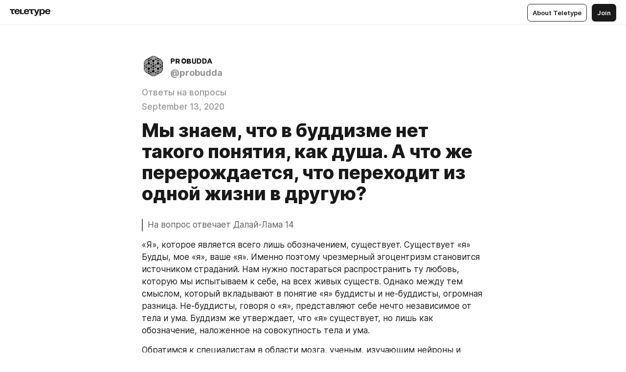

--- FILE ---
content_type: text/html
request_url: https://probudda.ru/1uF9MWuay
body_size: 39993
content:
<!DOCTYPE html>
<html  lang="en" data-theme="auto" data-head-attrs="lang,data-theme">

<head>
  
  <title>Мы знаем, что в буддизме нет такого понятия, как душа. А что же перерождается, что переходит из одной жизни в другую? — Teletype</title><meta http-equiv="content-type" content="text/html; charset=UTF-8"><meta name="viewport" content="width=device-width, initial-scale=1, user-scalable=no"><meta name="apple-mobile-web-app-capable" content="yes"><meta name="apple-mobile-web-app-status-bar-style" content="default"><meta name="theme-color" content="#FFFFFF"><meta property="og:url" content="https://probudda.ru/1uF9MWuay"><meta property="og:site_name" content="Teletype"><meta property="tg:site_verification" content="g7j8/rPFXfhyrq5q0QQV7EsYWv4="><meta property="fb:app_id" content="560168947526654"><meta property="fb:pages" content="124472808071141"><meta property="twitter:card" content="summary_large_image"><link rel="canonical" href="https://probudda.ru/1uF9MWuay"><link rel="alternate" href="https://probudda.ru/1uF9MWuay" hreflang="x-default"><link rel="icon" type="image/x-icon" href="/favicon.ico"><link rel="icon" type="image/svg+xml" href="https://teletype.in/static/favicon.f39059fb.svg"><link rel="apple-touch-icon" href="https://teletype.in/static/apple-touch-icon.39e27d32.png"><link rel="search" type="application/opensearchdescription+xml" title="Teletype" href="https://teletype.in/opensearch.xml"><script src="https://yandex.ru/ads/system/context.js" async></script><script type="application/javascript">window.yaContextCb = window.yaContextCb || []</script><meta name="format-detection" content="telephone=no"><meta property="og:type" content="article"><meta name="author" content="ᴘʀᴏʙᴜᴅᴅᴀ"><meta name="description" content="На вопрос отвечает Далай-Лама 14"><meta property="author" content="ᴘʀᴏʙᴜᴅᴅᴀ"><meta property="og:updated_time" content="2020-09-13T17:47:38.116Z"><meta property="og:title" content="Мы знаем, что в буддизме нет такого понятия, как душа. А что же перерождается, что переходит из одной жизни в другую?"><meta property="twitter:title" content="Мы знаем, что в буддизме нет такого понятия, как душа. А что же перерождается, что переходит из одной жизни в другую?"><meta property="og:description" content="На вопрос отвечает Далай-Лама 14"><meta property="twitter:description" content="На вопрос отвечает Далай-Лама 14"><meta property="og:image" content="https://teletype.in/files/27/c8/27c8a10e-ccdc-4a35-8c22-a05e47bc7752.png"><meta property="twitter:image" content="https://teletype.in/files/27/c8/27c8a10e-ccdc-4a35-8c22-a05e47bc7752.png"><meta property="og:image:type" content="image/png"><meta property="og:image:width" content="1200"><meta property="og:image:height" content="630"><meta property="article:section" content="Ответы на вопросы"><meta property="article:author" content="ᴘʀᴏʙᴜᴅᴅᴀ"><meta property="article:author_url" content="https://probudda.ru/"><meta property="article:published_time" content="2020-09-13T17:47:38.116Z"><meta property="article:modified_time" content="2020-09-13T17:47:38.116Z"><meta name="head:count" content="39"><script>window.__INITIAL_STATE__={"config":{"version":"4.41.13","app_version":"4.41.13-4102","build_number":4102,"app":{"name":"teletype","title":"Teletype","url":{"assets":"https:\u002F\u002Fteletype.in","media":"https:\u002F\u002Fteletype.in\u002Ffiles","site":"https:\u002F\u002Fteletype.in","api":"https:\u002F\u002Fteletype.in\u002Fapi","updater":"wss:\u002F\u002Fteletype.in\u002Fupdater","media_api":"https:\u002F\u002Fteletype.in\u002Fmedia"},"links":{"tos":"https:\u002F\u002Fjournal.teletype.in\u002Flegal","journal":"https:\u002F\u002Fjournal.teletype.in\u002F","privacy":"https:\u002F\u002Fjournal.teletype.in\u002Flegal-privacy","domains":"https:\u002F\u002Fjournal.teletype.in\u002Fdomains","features":"https:\u002F\u002Fjournal.teletype.in\u002Ffeatures","updates":"https:\u002F\u002Fjournal.teletype.in\u002F+updates","email":"mailbox@teletype.in","cloudtips":{"tos":"https:\u002F\u002Fstatic.cloudpayments.ru\u002Fdocs\u002FCloudTips\u002Fcloudtips_oferta_teletype.pdf","agreement":"https:\u002F\u002Fstatic.cloudpayments.ru\u002Fdocs\u002FCloudTips\u002Fcloudtips_agreement_teletype.pdf","policy":"https:\u002F\u002Fstatic.cloudpayments.ru\u002Fdocs\u002Fpolicy-cloudpayments.pdf"}},"service":{"metrika":"42100904","ga":"G-74SRE9LWC4","facebook_id":560168947526654,"facebook_pages":"124472808071141","facebook_redirect":"https:\u002F\u002Fteletype.in\u002F.fb-callback","google_id":"589698636327-74fehjo4inhlnkc237ulk51petqlem42.apps.googleusercontent.com","google_redirect":"https:\u002F\u002Fteletype.in\u002F.google-callback","vk_id":51923672,"vk_redirect":"https:\u002F\u002Fteletype.in\u002F.vk-callback","yandex_pay_id":"aca5092b-9bd5-4dd1-875e-0e0be05aff00","yandex_pay_env":"Production","yandex_pay_gw":"cloudpayments","yandex_pay_gw_id":null,"tg_iv":"g7j8\u002FrPFXfhyrq5q0QQV7EsYWv4=","tg_login":"TeletypeAppBot","tg_link":"https:\u002F\u002Ft.me\u002FTeletypeAppBot","twitch_id":"lxc0c8o0u0l42bo1smeno623bnlxhs","twitch_redirect":"https:\u002F\u002Fteletype.in\u002F.twitch-callback","apple_id":"in.teletype.web","apple_redirect":"https:\u002F\u002Fteletype.in\u002F.siwa","recaptcha":"6Lf-zgAVAAAAAJIxQX0tdkzpFySG2e607DdgqRF-","recaptcha_v2":"6Lfm6TEfAAAAAK_crKCAL3BUBLmdZnrsvOeTHMNj","yandes_pay_gw_id":""},"pushes":{"app_id":"9185fd40-8599-4ea3-a2e7-f4e88560970e","auto_register":false,"notify_button":false,"iframe_path":"pushes","subscribe_path":"pushes\u002Fsubscribe"},"domains":{"protocol":"http:","port":null},"articles_on_page":10,"max_users_topics":10,"max_menu_items":10,"max_user_blogs":5,"autosave_timeout":15000,"views_scrolls":null,"articles_reactions":{"default":["👍","👎"],"max_uniq":10},"comments":{"can_edit_period":300000,"autoupdate_period":15000,"max_depth":3,"compact_from":2,"thread_collapse":25,"whitelist":{"formats":["bold","italic","strike","code","link","code"],"items":["p","blockquote","pre","image","youtube","vimeo","rutube","vkvideo"]}},"media":{"accept":[{"ext":".jpg","type":"jpg","types":["image\u002Fjpeg"]},{"ext":".png","type":"png","types":["image\u002Fpng"]},{"ext":".gif","type":"gif","types":["image\u002Fgif"]}],"max_size":5242880,"max_userpic_size":1048576},"langs":{"aliases":{"ru":["ru","be","uk","ky","ab","mo","et","lv"],"en":["en"]},"default":"en"}},"data":{"ttl":{"account":60000,"blog_articles":600000,"app_settings":600000,"showcase":60000,"article":60000,"blog":5000,"search":5000,"unsplash":60000,"comments":15000,"notifications":60000,"emoji":10000000}}},"domain":"probudda.ru","timezone":0,"lid":"f74f6d44-03fb-52ea-b153-1b298dd2233d","url":"https:\u002F\u002Fprobudda.ru\u002F1uF9MWuay","account":{"_loading":false,"id":null,"blog_id":null,"blogs":null,"uri":null,"name":null,"userpic":null,"lang":null,"darkmode":null,"can_create_blog":null,"tfa_enabled":null,"popup_open":false,"wallet":{"loaded":false,"enabled":false,"available":false,"card":null,"balance":null,"receiver":null,"donations":{"params":{"from_date":null,"to_date":null,"blog_id":null},"total":0,"amount":0,"list":[]},"transactions":{"params":{"from_date":null,"to_date":null},"total":0,"amount":0,"list":[]},"payouts":{"params":{"from_date":null,"to_date":null},"total":0,"amount":0,"list":[]},"payout":{"open":false}}},"langs":{"lang":"en"},"app_settings":{"data":{"ad":{"params":{"article-under-text":{"id":"R-A-2565196-12","el":true,"disabled":true,"disableAdult":true,"exclude":[4102528]},"feed-article-under-text":{"id":"R-A-2565196-3","el":true},"article-floor":{"disabled":true,"type":"floorAd","platform":"touch","timeout":5000,"exclude":[4102528]},"blog-floor":{"disabled":true,"type":"floorAd","platform":"touch","timeout":5000,"exclude":[4102528]},"main-floor":{"disabled":true,"type":"floorAd","platform":"touch","timeout":10000},"blog-list":{"id":"R-A-2565196-13","el":true,"every":6,"start":1,"disableAdult":true,"exclude":[4102528]},"main-list":{"id":"R-A-2565196-14","el":true,"every":4},"main-trending-list":{"id":"R-A-2565196-14","disabled":true,"el":true,"every":4,"start":4},"main-following-list":{"id":"R-A-2565196-15","disabled":true,"el":true,"every":4,"start":4},"main-feed":{"id":"R-A-2565196-16","disabled":false,"type":"feed","el":true,"start":4,"every":0,"feedCardCount":4,"mobile":{"feedCardCount":4}},"article-feed":{"id":"R-A-2565196-17","disabled":false,"type":"feed","el":true,"feedCardCount":4,"disableAdult":true,"exclude":[4102528]},"article-above-text":{"id":"R-A-2565196-18","disabled":false,"el":true,"disableAdult":true,"exclude":[4102528]}},"exclude":[4102528]},"updater":{"enabled":true},"example_blogs":[65,71297,111029],"giphy":["https:\u002F\u002Fmedia4.giphy.com\u002Fmedia\u002Fv1.Y2lkPTU2YzQ5Mjdld2hxbXoybWQ0a2M3ZzltZmNyaHBqbjgzNnh3cWUxc3FzbXdmYnQweSZlcD12MV9naWZzX2dpZklkJmN0PWc\u002F14SAx6S02Io1ThOlOY\u002Fgiphy.gif","https:\u002F\u002Fmedia1.giphy.com\u002Fmedia\u002Fv1.Y2lkPTU2YzQ5MjdlZnhsNXJnbmF3NWV6OTN5ZXgzdTBhNHZxdDJmYWgxZHhxcnZodmphcSZlcD12MV9naWZzX2dpZklkJmN0PWc\u002FLdOyjZ7io5Msw\u002Fgiphy.gif","https:\u002F\u002Fmedia1.giphy.com\u002Fmedia\u002Fv1.Y2lkPTU2YzQ5MjdlbjF5dTN3NTM0MTdya2x6MHU0dnNza3NudGVxbWR5dGN0Ynl5OWV3YSZlcD12MV9naWZzX2dpZklkJmN0PWc\u002FlptjRBxFKCJmFoibP3\u002Fgiphy-downsized.gif","https:\u002F\u002Fmedia1.giphy.com\u002Fmedia\u002Fv1.Y2lkPTU2YzQ5MjdlenlnaGFiejF6OGpsbXNxMDh6ZzFvZzBnOHQwemtnNzBqN2lwZ2VnbyZlcD12MV9naWZzX2dpZklkJmN0PWc\u002FLCdPNT81vlv3y\u002Fgiphy-downsized.gif","https:\u002F\u002Fmedia4.giphy.com\u002Fmedia\u002Fv1.Y2lkPTU2YzQ5MjdlajJxOGZwbHJ3bHNobzgwMWNzbDA4dnNzMXZvdnd3dnk2NWx2aWtucyZlcD12MV9naWZzX2dpZklkJmN0PWc\u002FbPdI2MXEbnDUs\u002Fgiphy.gif","https:\u002F\u002Fmedia4.giphy.com\u002Fmedia\u002Fv1.Y2lkPTU2YzQ5MjdlYnp2azkzY214aHAxY211cHVhM2pqdTBkYWx6NGFpb2FvdzlqN3BkbiZlcD12MV9naWZzX2dpZklkJmN0PWc\u002FEXmE33UEtfuQo\u002Fgiphy.gif","https:\u002F\u002Fmedia4.giphy.com\u002Fmedia\u002Fv1.Y2lkPTU2YzQ5MjdlZ3ZyODd2d2s1NHlhZjR4NGIzNW45ZHBicWdrNDhxZGpwc2ZqcHlvYiZlcD12MV9naWZzX2dpZklkJmN0PWc\u002FJLELwGi2ksYTu\u002Fgiphy.gif","https:\u002F\u002Fmedia3.giphy.com\u002Fmedia\u002Fv1.Y2lkPTU2YzQ5Mjdla3plYzZ2bDR5em9xYzh2YzNyMmwwODJzNG1veGxtZGtnN3I0eTQzciZlcD12MV9naWZzX2dpZklkJmN0PWc\u002F56t3lKn4Xym0DQ2Zn7\u002Fgiphy-downsized.gif","https:\u002F\u002Fmedia3.giphy.com\u002Fmedia\u002Fv1.Y2lkPTU2YzQ5MjdlMHJzZ3d1Z3FmbjdpbGxtMXBxZ3gxM3MzaHVjaGJlcWw3cnFueXN2eCZlcD12MV9naWZzX2dpZklkJmN0PWc\u002F3Jhdg8Qro5kMo\u002Fgiphy.gif","https:\u002F\u002Fmedia1.giphy.com\u002Fmedia\u002Fv1.Y2lkPTU2YzQ5Mjdld2ptc3Y2Zng0OXViZ2c4YWVxbmprYWE3NzhzYm5pdGc2cXBnMThzYyZlcD12MV9naWZzX2dpZklkJmN0PWc\u002F3osxYamKD88c6pXdfO\u002Fgiphy.gif","https:\u002F\u002Fmedia0.giphy.com\u002Fmedia\u002Fv1.Y2lkPTU2YzQ5MjdlZmI1a3BqcmU0OWlvNnAyaTNodjZzNGVlNDZ4a29kNTVjcXMzN2JuaCZlcD12MV9naWZzX2dpZklkJmN0PWc\u002FMOMKdGBAWJDmkYtBUW\u002Fgiphy-downsized.gif"],"unsplash":[{"url":"https:\u002F\u002Fimages.unsplash.com\u002Fphoto-1482446439224-59276c41a5fc?crop=entropy&cs=srgb&fm=jpg&ixid=M3w2MzEyfDB8MXxyYW5kb218fHx8fHx8fHwxNzY5MTg3NjAxfA&ixlib=rb-4.1.0&q=85","author":"Quinn Nietfeld","link":"https:\u002F\u002Funsplash.com\u002F@quinton_nietfeld"}],"_loadTime":1769188589423},"loading":null},"user_ga":"G-V9VTTRC34X","user_ym":"71461414","articles":{"items":{"1906606":{"id":1906606,"uri":"1uF9MWuay","created_at":"2020-09-13T17:47:38.116Z","published_at":"2020-09-13T17:47:38.118Z","last_edited_at":"2020-09-13T17:47:38.116Z","title":"Мы знаем, что в буддизме нет такого понятия, как душа. А что же перерождается, что переходит из одной жизни в другую?","text":"\u003Cdocument\u003E\n\u003Cblockquote\u003EНа вопрос отвечает Далай-Лама 14\u003C\u002Fblockquote\u003E\n\u003Cp\u003E«Я», которое является всего лишь обозначением, существует. Существует «я» Будды, мое «я», ваше «я». Именно поэтому чрезмерный эгоцентризм становится источником страданий. Нам нужно постараться распространить ту любовь, которую мы испытываем к себе, на всех живых существ. Однако между тем смыслом, который вкладывают в понятие «я» буддисты и не-буддисты, огромная разница. Не-буддисты, говоря о «я», представляют себе нечто независимое от тела и ума. Буддизм же утверждает, что «я» существует, но лишь как обозначение, наложенное на совокупность тела и ума. \u003C\u002Fp\u003E\n\u003Cp\u003EОбратимся к специалистам в области мозга, ученым, изучающим нейроны и работу мозга. Однажды на нашей встрече [с представителями науки] присутствовал один ученый из Германии. Он сказал тогда, что, как специалистом в области мозга, он видит, что функционирование мозга осуществляется посредством тесного взаимодействия всех его частей. Нет какой-то одной области мозга, которая бы контролировала всю его работу. Разумеется, есть разные области мозга, отвечающие за зрение, за слух и так далее. Мы можем выделить разные области мозга, но его функционирование в целом осуществляется посредством тесного взаимодействия всех частей. И если какая-то из областей мозга повреждена, то другая область мозга может взять на себя функции нарушенной. \u003C\u002Fp\u003E\n\u003Cp\u003EЭтот ученый, человек неверующий, утверждает, что, исходя из сделанных научных открытий, буддийская концепция отсутствия независимого «я» представляется наиболее разумной. Христианская же идея души — некоего постоянного, абсолютного контролирующего центра — с точки зрения этого ученого, лишена оснований.\u003C\u002Fp\u003E\n\u003Cp\u003EКогда мы говорим «бессамостность», то это не означает, что буддизм не признает существования «я». «Я» есть, вне всяких сомнений. Но «я» — это обозначение, наложенное на совокупность тела и ума. Вчера я упоминал, что есть более грубые уровни «я», есть более тонкие уровни «я» и есть наитончайшие уровни «я». Это наитончайшее «я» в конечном итоге и становится Буддой, «я» Будды. Если говорить о более грубых уровнях «я», то до тех пор пока активны грубые уровни тела и ума, есть и грубое «я». Когда же наступает момент смерти, то грубые уровни тела и ума перестают функционировать. И тогда не остается и грубых уровней «я». \u003C\u002Fp\u003E\n\u003Cp\u003EУ этого тонкого «я» нет ни начала, ни конца. Когда мы обретаем новое тело, то из тонкого «я» постепенно формируются более грубые уровни «я».\u003C\u002Fp\u003E\n\u003Cp\u003EИз прошлой жизни тонкое «я» переходит в эту жизнь, из этой жизни — в следующую. Прошлая жизнь уже закончилась, в ней мы умерли. Утром я говорил об уме ясного света. Когда происходит растворение более грубых уровней сознания, и мы доходим до самых глубинных, наитончайших уровней сознания, происходит смерть. \u003C\u002Fp\u003E\n\u003Cp\u003EКогда мы обретаем новое тело, из более тонких уровней сознания начинают формироваться более грубые. Это начало новой жизни. \u003C\u002Fp\u003E\n\u003Cp\u003EВ этой жизни, днем и ночью, мы проходим состояние бодрствования (это один уровень), состояние сна со сновидениями (более глубокий уровень), состояние глубокого сна (еще более глубокий). Затем мы просыпаемся, бодрствуем, опять засыпаем, и так снова и снова, но мы не достигаем самых тонких уровней сознания. Держимся вот здесь. А в конце мы доходим до самого тонкого уровня, и это становится концом нынешней жизни. Затем начинается следующая жизнь… и все повторяется снова.\u003C\u002Fp\u003E\n\u003Cp\u003EИтак, у потока тонкого ума нет начала и нет конца. Этому тонкому уму сопутствует тонкая энергия. Тонкую энергию мы называем «телом». Тонкое тело — это тонкая энергия.\u003C\u002Fp\u003E\n\u003C\u002Fdocument\u003E","cut_text":"На вопрос отвечает Далай-Лама 14","cut_image":null,"cut_article_id":null,"sharing_title":null,"sharing_text":"На вопрос отвечает Далай-Лама 14","sharing_image":"https:\u002F\u002Fteletype.in\u002Ffiles\u002F27\u002Fc8\u002F27c8a10e-ccdc-4a35-8c22-a05e47bc7752.png","sharing_type":"text","comments_enabled":true,"reactions_enabled":true,"subscriptions_enabled":true,"donations_disabled":null,"reposts_enabled":true,"related_enabled":true,"sharing_enabled":true,"is_post":false,"visibility":"all","allow_indexing":true,"adult":false,"heading_style":{},"views":null,"comments":0,"reactions":2,"reposts":0,"author_id":253959,"creator_id":253959,"author":{"id":253959,"uri":"probudda","domain":"probudda.ru","domain_https":true,"name":"ᴘʀᴏʙᴜᴅᴅᴀ","userpic":"https:\u002F\u002Fimg4.teletype.in\u002Ffiles\u002Ff1\u002Fa9\u002Ff1a9b232-05dc-4a5c-9084-151459909b7c.png","list_style":"cut","verified":false,"comments_enabled":true,"reactions_enabled":false,"reposts_enabled":true,"related_enabled":true,"show_teammates":false},"creator":null,"topics":[{"id":3237,"uri":"faq","name":"Ответы на вопросы"}],"articles_mentions":[],"_loadTime":1769188589435}},"loading":false,"related":{},"donations":{"article_id":null,"data":null,"_loadTime":0}},"error":null,"defer":null,"inited":false,"dom":{"screens":{"medium":false,"tablet":false,"mobile":false},"darkmode":false,"is_safari":false},"feed":{"following":[],"trending":[],"trending_widget":[],"featured_blogs":[]},"articles_reactions":{"items":{},"loading":false},"articles_reposts":{"items":[]},"comments":{"loading":false,"items":{},"info":{}},"blogs":{"items":[],"blocked_teammates":[],"blocked_users":[],"subscribed_users":{"blog_id":null,"total":0,"list":[]},"subscriptions_users":{"blog_id":null,"total":0,"list":[]},"donations":{"blog_id":null,"stats":null,"data":null,"_loadTime":0},"settings":{"items":[],"suggests":{"teammates":[],"topics":[]},"tfa_list":[],"settings":{"open":false,"blog_id":null,"section":null},"new_blog":{"open":false}}},"blog_articles":{"loading":false,"items":{}},"search":{"loading":{"search":false,"suggest":false},"search":{"query":"","blog_id":null,"articles":[],"blogs":[],"offset":{"blogs":0,"articles":0},"total":{"blogs":0,"articles":0}},"suggest":[]},"drafts":{"items":[]},"imports":{"items":[],"loading":false},"emojis":{"data":[],"loading":null,"loadTime":0,"query":""},"varlamov":{"footer":[],"trending":[],"youtube":[],"socials":{},"about":{},"editorial":{},"banners":null,"donations":null,"_full":null,"_loaded":false,"_loadTime":0}};window.__PUBLIC_PATH__='https://teletype.in/';</script><link rel="modulepreload" crossorigin href="https://teletype.in/static/Article.c8d8b299.js"><link rel="stylesheet" href="https://teletype.in/static/Article.3e027f09.css"><link rel="modulepreload" crossorigin href="https://teletype.in/static/AD.9a634925.js"><link rel="stylesheet" href="https://teletype.in/static/AD.9ea140df.css"><link rel="modulepreload" crossorigin href="https://teletype.in/static/meta.d9ace638.js"><link rel="stylesheet" href="https://teletype.in/static/meta.d702ecc6.css"><link rel="modulepreload" crossorigin href="https://teletype.in/static/ArticleCard.5f47752f.js"><link rel="stylesheet" href="https://teletype.in/static/ArticleCard.d179f8e6.css">
  <script type="module" crossorigin src="https://teletype.in/static/index.840c5e98.js"></script>
  <link rel="stylesheet" href="https://teletype.in/static/index.d1a8877c.css">
</head>

<body  class="" style="" data-head-attrs="class,style"><div id="app" style=""><div class="layout" data-v-21f40ab0><div class="menu" data-v-21f40ab0 data-v-658d3930><div class="menu__backdrop" data-v-658d3930></div><div class="menu__content" style="" data-v-658d3930><div class="menu__item" data-v-658d3930><a href="https://teletype.in/" class="menu__logo_image" data-v-658d3930><!--[--><svg xmlns="http://www.w3.org/2000/svg" width="84" height="16" fill="currentColor" viewBox="0 0 84 16" data-v-658d3930><path d="M0 1.288v2.11h3.368v5.18c0 2.302 1.368 2.782 3.367 2.782 1.263 0 1.79-.192 1.79-.192V9.153s-.316.096-.948.096c-.947 0-1.263-.288-1.263-1.15V3.397h3.579v-2.11H0Zm9.674 4.988c0 2.916 1.789 5.275 5.472 5.275 4.526 0 5.157-3.549 5.157-3.549h-2.947s-.315 1.535-2.104 1.535c-1.768 0-2.484-1.151-2.61-2.686h7.745s.021-.345.021-.575C20.408 3.36 18.746 1 15.146 1c-3.599 0-5.472 2.36-5.472 5.276Zm5.472-3.262c1.453 0 2.042.883 2.232 2.11h-4.652c.252-1.227.968-2.11 2.42-2.11Zm14.098 6.139h-5.367V1.288H20.93v9.976h8.314v-2.11Zm-.33-2.877c0 2.916 1.789 5.275 5.472 5.275 4.526 0 5.157-3.549 5.157-3.549h-2.947s-.315 1.535-2.104 1.535c-1.768 0-2.484-1.151-2.61-2.686h7.745s.021-.345.021-.575C39.648 3.36 37.986 1 34.386 1c-3.599 0-5.472 2.36-5.472 5.276Zm5.472-3.262c1.453 0 2.042.883 2.231 2.11h-4.651c.252-1.227.968-2.11 2.42-2.11Zm4.937-1.726v2.11h3.367v5.18c0 2.302 1.369 2.782 3.368 2.782 1.263 0 1.79-.192 1.79-.192V9.153s-.316.096-.948.096c-.947 0-1.263-.288-1.263-1.15V3.397h3.578v-2.11h-9.892Zm21.153 0H57.32l-2.168 6.58-2.673-6.58H49.32l4.42 9.976c-.421.92-.842 1.438-1.895 1.438a5.269 5.269 0 0 1-1.368-.191v2.206s.842.287 1.895.287c2.21 0 3.346-1.17 4.21-3.453l3.893-10.263Zm.312 13.429h2.947v-4.509h.105s.947 1.343 3.262 1.343c3.157 0 4.736-2.494 4.736-5.275C71.838 3.494 70.259 1 67.102 1c-2.42 0-3.368 1.63-3.368 1.63h-.105V1.289h-2.841v13.429Zm2.841-8.441c0-1.804.842-3.262 2.631-3.262 1.79 0 2.631 1.458 2.631 3.262 0 1.803-.842 3.261-2.63 3.261-1.79 0-2.632-1.458-2.632-3.261Zm8.637 0c0 2.916 1.789 5.275 5.472 5.275 4.525 0 5.157-3.549 5.157-3.549h-2.947s-.316 1.535-2.105 1.535c-1.768 0-2.483-1.151-2.61-2.686h7.746S83 6.506 83 6.276C83 3.36 81.337 1 77.738 1c-3.6 0-5.472 2.36-5.472 5.276Zm5.472-3.262c1.452 0 2.042.883 2.231 2.11h-4.651c.252-1.227.968-2.11 2.42-2.11Z"></path></svg><!--]--></a></div><div class="menu__split" data-v-658d3930></div><div class="menu__item" data-v-658d3930><!--[--><!----><div class="menu__buttons" data-v-658d3930><!--[--><!--]--><a href="https://teletype.in/about" class="button m_display_inline" data-v-658d3930 data-v-278085c1><!--[--><div class="button__content" data-v-278085c1><!--[--><!----><!--[--><span class="button__text" data-v-278085c1>About Teletype</span><!--]--><!----><!--]--></div><!----><!----><!--]--></a><a href="https://teletype.in/login?redir=http://probudda.ru/1uF9MWuay" class="button m_type_filled m_display_inline" type="filled" data-v-658d3930 data-v-278085c1><!--[--><div class="button__content" data-v-278085c1><!--[--><!----><!--[--><span class="button__text" data-v-278085c1>Join</span><!--]--><!----><!--]--></div><!----><!----><!--]--></a><!----><!--[--><!--]--><!----><!----><!--[--><!--]--></div><!--]--></div></div><!----></div><div class="layout__content m_main article" data-v-21f40ab0><div class="article__container m_main" itemscope itemtype="http://schema.org/Article" data-v-21f40ab0><div class="article__section" data-v-21f40ab0><div id="bnr-article-above-text-0" data-index="0" class="bnr article__banner" style="" data-v-21f40ab0 data-v-7789da1a><!----></div></div><header class="article__header" data-v-21f40ab0><div class="article__status" data-v-21f40ab0><!----><!----></div><div class="article__author" data-v-21f40ab0><a href="https://probudda.ru/" class="article__author_link" data-v-21f40ab0><!--[--><div class="userpic m_size_auto article__author_userpic" data-v-21f40ab0 data-v-42729300><div class="userpic__pic" style="background-image:url(&#39;https://img4.teletype.in/files/f1/a9/f1a9b232-05dc-4a5c-9084-151459909b7c.png&#39;);" data-v-42729300></div></div><div class="article__author_content" data-v-21f40ab0><div class="article__author_name" data-v-21f40ab0><span class="article__author_name_value" data-v-21f40ab0>ᴘʀᴏʙᴜᴅᴅᴀ</span><!----></div><div class="article__author_username" data-v-21f40ab0>@probudda</div></div><!--]--></a><div class="article__author_actions" data-v-21f40ab0><!----><!----></div></div><div class="article__badges" data-v-21f40ab0><a href="https://probudda.ru/+faq" class="article__badges_item m_clickable" data-v-21f40ab0><!--[-->Ответы на вопросы<!--]--></a><div class="article__badges_item" data-v-21f40ab0>September 13, 2020</div></div><h1 class="article__header_title" itemprop="headline" data-v-21f40ab0>Мы знаем, что в буддизме нет такого понятия, как душа. А что же перерождается, что переходит из одной жизни в другую?</h1></header><article class="article__content text" itemprop="articleBody" data-v-21f40ab0><!--[--><blockquote data-node-id="1"><!----><!--[--><!--]--><!--[-->На вопрос отвечает Далай-Лама 14<!--]--></blockquote><p data-node-id="2"><!----><!--[--><!--]--><!--[-->«Я», которое является всего лишь обозначением, существует. Существует «я» Будды, мое «я», ваше «я». Именно поэтому чрезмерный эгоцентризм становится источником страданий. Нам нужно постараться распространить ту любовь, которую мы испытываем к себе, на всех живых существ. Однако между тем смыслом, который вкладывают в понятие «я» буддисты и не-буддисты, огромная разница. Не-буддисты, говоря о «я», представляют себе нечто независимое от тела и ума. Буддизм же утверждает, что «я» существует, но лишь как обозначение, наложенное на совокупность тела и ума. <!--]--></p><p data-node-id="3"><!----><!--[--><!--]--><!--[-->Обратимся к специалистам в области мозга, ученым, изучающим нейроны и работу мозга. Однажды на нашей встрече [с представителями науки] присутствовал один ученый из Германии. Он сказал тогда, что, как специалистом в области мозга, он видит, что функционирование мозга осуществляется посредством тесного взаимодействия всех его частей. Нет какой-то одной области мозга, которая бы контролировала всю его работу. Разумеется, есть разные области мозга, отвечающие за зрение, за слух и так далее. Мы можем выделить разные области мозга, но его функционирование в целом осуществляется посредством тесного взаимодействия всех частей. И если какая-то из областей мозга повреждена, то другая область мозга может взять на себя функции нарушенной. <!--]--></p><p data-node-id="4"><!----><!--[--><!--]--><!--[-->Этот ученый, человек неверующий, утверждает, что, исходя из сделанных научных открытий, буддийская концепция отсутствия независимого «я» представляется наиболее разумной. Христианская же идея души — некоего постоянного, абсолютного контролирующего центра — с точки зрения этого ученого, лишена оснований.<!--]--></p><p data-node-id="5"><!----><!--[--><!--]--><!--[-->Когда мы говорим «бессамостность», то это не означает, что буддизм не признает существования «я». «Я» есть, вне всяких сомнений. Но «я» — это обозначение, наложенное на совокупность тела и ума. Вчера я упоминал, что есть более грубые уровни «я», есть более тонкие уровни «я» и есть наитончайшие уровни «я». Это наитончайшее «я» в конечном итоге и становится Буддой, «я» Будды. Если говорить о более грубых уровнях «я», то до тех пор пока активны грубые уровни тела и ума, есть и грубое «я». Когда же наступает момент смерти, то грубые уровни тела и ума перестают функционировать. И тогда не остается и грубых уровней «я». <!--]--></p><p data-node-id="6"><!----><!--[--><!--]--><!--[-->У этого тонкого «я» нет ни начала, ни конца. Когда мы обретаем новое тело, то из тонкого «я» постепенно формируются более грубые уровни «я».<!--]--></p><p data-node-id="7"><!----><!--[--><!--]--><!--[-->Из прошлой жизни тонкое «я» переходит в эту жизнь, из этой жизни — в следующую. Прошлая жизнь уже закончилась, в ней мы умерли. Утром я говорил об уме ясного света. Когда происходит растворение более грубых уровней сознания, и мы доходим до самых глубинных, наитончайших уровней сознания, происходит смерть. <!--]--></p><p data-node-id="8"><!----><!--[--><!--]--><!--[-->Когда мы обретаем новое тело, из более тонких уровней сознания начинают формироваться более грубые. Это начало новой жизни. <!--]--></p><p data-node-id="9"><!----><!--[--><!--]--><!--[-->В этой жизни, днем и ночью, мы проходим состояние бодрствования (это один уровень), состояние сна со сновидениями (более глубокий уровень), состояние глубокого сна (еще более глубокий). Затем мы просыпаемся, бодрствуем, опять засыпаем, и так снова и снова, но мы не достигаем самых тонких уровней сознания. Держимся вот здесь. А в конце мы доходим до самого тонкого уровня, и это становится концом нынешней жизни. Затем начинается следующая жизнь… и все повторяется снова.<!--]--></p><p data-node-id="10"><!----><!--[--><!--]--><!--[-->Итак, у потока тонкого ума нет начала и нет конца. Этому тонкому уму сопутствует тонкая энергия. Тонкую энергию мы называем «телом». Тонкое тело — это тонкая энергия.<!--]--></p><!--]--></article><!----><div class="articleInfo m_text article__info" data-v-21f40ab0 data-v-21587e5e><!----><!--[--><!--[--><!----><!----><!----><!----><!----><!----><!--]--><!--[--><!----><div class="articleInfo-info" data-v-21587e5e><div class="articleInfo-item" data-v-21587e5e><span class="articleInfo-text" data-v-21587e5e>September 13, 2020, 17:47</span></div></div><!----><!----><!----><!----><!--]--><!--[--><!----><!----><div class="articleInfo-info" data-v-21587e5e><div class="articleInfo-item" data-v-21587e5e><!----><span class="articleInfo-text" data-v-21587e5e>0</span><span data-v-21587e5e> views</span></div></div><!----><!----><!----><!--]--><!--[--><!----><!----><!----><div class="articleInfo-info" data-v-21587e5e><div class="articleInfo-item" data-v-21587e5e><!----><span class="articleInfo-text" data-v-21587e5e>0</span><span data-v-21587e5e> replies</span></div></div><!----><!----><!--]--><!--[--><!----><!----><!----><!----><!----><div class="articleInfo-info" data-v-21587e5e><div class="articleInfo-item" data-v-21587e5e><!----><span class="articleInfo-text" data-v-21587e5e>0</span><span data-v-21587e5e> reposts</span></div></div><!--]--><!--]--><!----><!----><!----><!----></div><div class="article__section" data-v-21f40ab0><button class="button m_icon m_type_flat article__section_button" new-tab="false" type="flat" data-v-21f40ab0 data-v-278085c1><div class="button__content" data-v-278085c1><!--[--><span class="button__icon" data-v-278085c1><!--[--><svg xmlns="http://www.w3.org/2000/svg" width="32" height="32" fill="currentColor" viewBox="0 0 32 32" class="icon" data-icon="repost" data-v-278085c1 data-v-e1294fc0><path fill-rule="evenodd" d="M9.541 21.416c0-.345.28-.625.625-.625h6.667c2.756 0 4.792-1.964 4.792-4.791a.625.625 0 0 1 1.25 0c0 3.53-2.609 6.041-6.042 6.041h-6.666a.625.625 0 0 1-.626-.625Zm.209-4.791A.625.625 0 0 1 9.125 16c0-3.53 2.609-6.041 6.042-6.041h6.666a.625.625 0 1 1 0 1.25h-6.666c-2.756 0-4.792 1.964-4.792 4.791 0 .346-.28.625-.625.625Z" clip-rule="evenodd"></path><path fill-rule="evenodd" d="M9.197 22.052A1.246 1.246 0 0 1 9 21.416c0-.277.12-.506.197-.634.09-.149.203-.292.316-.42.228-.257.517-.526.787-.76a18.995 18.995 0 0 1 1.062-.853l.019-.015.005-.003.002-.002.445.604-.445-.604a.75.75 0 0 1 .89 1.208l-.004.003-.016.012-.062.046a19.322 19.322 0 0 0-.913.737 7.203 7.203 0 0 0-.697.681 7.19 7.19 0 0 0 .698.681 17.417 17.417 0 0 0 .912.737l.062.047.016.011.003.003a.75.75 0 0 1-.888 1.208l.444-.604-.444.604-.003-.001-.005-.004-.02-.015a18.643 18.643 0 0 1-1.062-.853 8.67 8.67 0 0 1-.786-.76 2.963 2.963 0 0 1-.316-.42Zm1.272-.799.005.01a.043.043 0 0 1-.005-.01Zm.005.318a.06.06 0 0 1-.005.01l.005-.01ZM22.386 10c.077.127.198.356.198.633 0 .278-.12.507-.198.635-.09.148-.203.291-.316.42a8.663 8.663 0 0 1-.787.76 18.825 18.825 0 0 1-.991.8l-.07.053-.02.014-.005.004-.001.001-.446-.603.446.603a.75.75 0 0 1-.89-1.207l.004-.003.015-.012.063-.047a19.322 19.322 0 0 0 .912-.736 7.19 7.19 0 0 0 .698-.682 7.216 7.216 0 0 0-.698-.681 17.4 17.4 0 0 0-.912-.736l-.063-.047-.015-.012-.004-.002a.75.75 0 0 1 .889-1.209l-.445.604.445-.604.002.002.006.004.019.014a10.732 10.732 0 0 1 .315.241c.202.157.473.375.747.613.27.234.558.502.786.76.113.128.227.27.316.42Zm-1.272.797-.004-.01.004.01Zm-.004-.317a.055.055 0 0 1 .004-.01s0 .003-.004.01Z" clip-rule="evenodd"></path></svg><!--]--></span><!--[--><span class="button__text" data-v-278085c1>Repost</span><!--]--><!----><!--]--></div><!----><!----></button><button class="button m_icon m_type_flat article__section_button" new-tab="false" type="flat" data-v-21f40ab0 data-v-278085c1><div class="button__content" data-v-278085c1><!--[--><span class="button__icon" data-v-278085c1><!--[--><svg xmlns="http://www.w3.org/2000/svg" width="32" height="32" fill="currentColor" viewBox="0 0 32 32" class="icon" data-icon="share" data-v-278085c1 data-v-e1294fc0><path fill-rule="evenodd" d="M8.453 11.763c.448-.586 1.121-1.013 1.922-1.013h1.875a.75.75 0 0 1 0 1.5h-1.875c-.235 0-.5.123-.73.424-.23.302-.395.752-.395 1.28v8.591c0 .529.164.979.395 1.281.23.301.495.424.73.424h11.25c.235 0 .5-.123.73-.424.23-.302.395-.752.395-1.28v-8.591c0-.529-.164-.979-.395-1.281-.23-.301-.495-.424-.73-.424H19.75a.75.75 0 0 1 0-1.5h1.875c.8 0 1.474.427 1.922 1.013.448.587.703 1.364.703 2.191v8.591c0 .828-.255 1.605-.703 2.192-.448.587-1.121 1.013-1.922 1.013h-11.25c-.8 0-1.474-.427-1.922-1.013-.448-.587-.703-1.364-.703-2.191v-8.591c0-.828.255-1.605.703-2.192Z" clip-rule="evenodd"></path><path fill-rule="evenodd" d="M16 4.75c.21 0 .398.085.534.223l2.997 2.997a.75.75 0 1 1-1.06 1.06l-1.72-1.72v9.19a.75.75 0 0 1-1.5 0V7.311l-1.72 1.72a.75.75 0 0 1-1.06-1.061l2.999-3a.747.747 0 0 1 .53-.22Z" clip-rule="evenodd"></path></svg><!--]--></span><!--[--><span class="button__text" data-v-278085c1>Share</span><!--]--><!----><!--]--></div><!----><!----></button><!--[--><!----><!----><!--]--><!--[--><!--[--><!----><!----><!--]--><!--[--><!----><!----><!--]--><!----><!--]--></div></div><div class="article__container" data-v-21f40ab0><!----><!----><!----><div class="article__section" data-v-21f40ab0><div id="bnr-article-under-text-0" data-index="0" class="bnr article__banner" style="" data-v-21f40ab0 data-v-7789da1a><!----></div></div></div><!----><!----><div class="article__container" data-v-21f40ab0><div class="article__section" data-v-21f40ab0><div id="bnr-article-feed-0" data-index="0" class="bnr article__banner" style="" data-v-21f40ab0 data-v-7789da1a><!----></div></div></div><div id="bnr-article-floor-0" data-index="0" class="bnr" style="" data-v-21f40ab0 data-v-7789da1a><!----></div></div></div><!----><!----><!----><!----><!----><!----><!----><!----><!----><!----></div></body>

</html>
